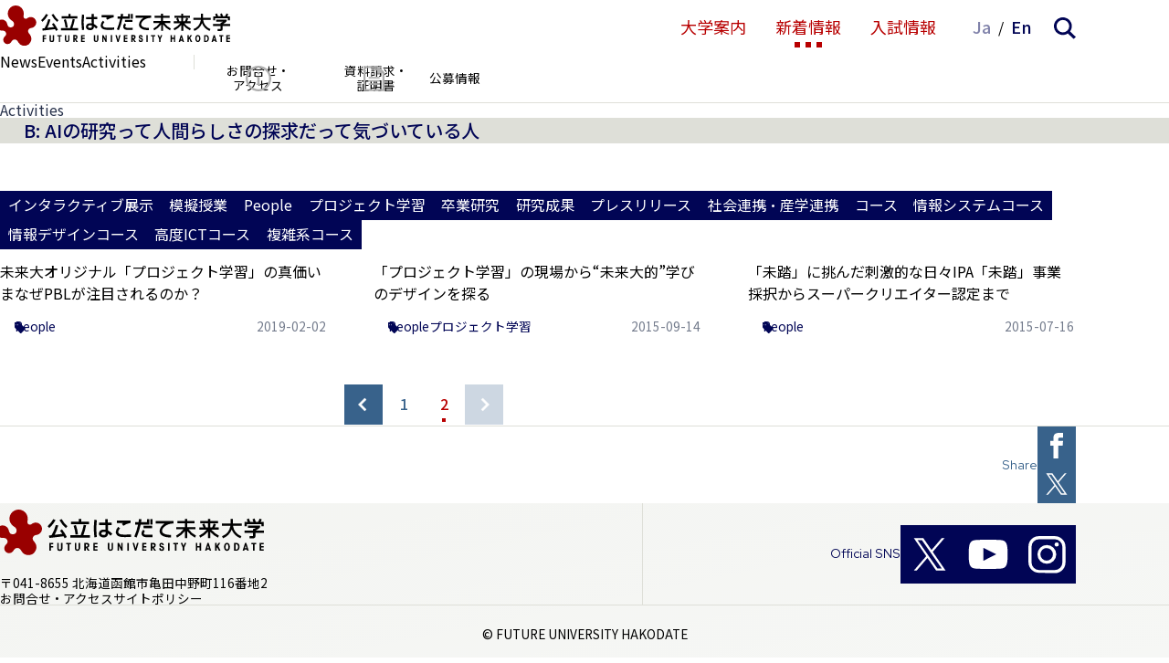

--- FILE ---
content_type: text/html; charset=UTF-8
request_url: https://www.fun.ac.jp/page/2?activity_oc=b
body_size: 9680
content:
<!DOCTYPE html>
<html lang="ja">
<head>
<meta charset="UTF-8">
<meta name="viewport" content="width=device-width, initial-scale=1">
<meta property="og:type" content="website">
<meta property="og:url" content="https://www.fun.ac.jp/page/2?activity_oc=b">
<meta property="og:title" content="B: AIの研究って人間らしさの探求だって気づいている人 - アクティビティ">
<meta property="og:description" content="公立はこだて未来大学は、システム情報科学部の1学部からなる単科大学です。この若い学問には、情報技術やデザイン、アート、コミュニケーション、認知心理学や複雑系、人工知能といった、従来はそれぞれ独立していたジャンルが有機的に融合しています。基盤にあるのは、いまなお爆発的な進化と発展をつづける多様なコンピュータ技術です。来るべき情報技術の地平を見すえ、これからの社会を支えて動かす人材を育むために、この学部には、既製の情報工学や情報科学の枠組みを越えた、高度でユニークなカリキュラムが用意されています。">
<meta property="og:site_name" content="公立はこだて未来大学 -Future University Hakodate-">
<meta property="og:image" content="https://www.fun.ac.jp/wp-content/themes/fun_2410/assets/images/share/logo-og.png">

<link rel="shortcut icon" href="https://www.fun.ac.jp/wp-content/themes/fun_2410/assets/images/share/favicon.ico">
<link rel="icon" type="image/png" href="https://www.fun.ac.jp/wp-content/themes/fun_2410/assets/images/share/icon-192x192.png">
<link rel="apple-touch-icon" type="image/png" href="https://www.fun.ac.jp/wp-content/themes/fun_2410/assets/images/share/apple-touch-icon-180x180.png">

<meta name="google-site-verification" content="d-AxjfUa7mo_a1crEX8NZLKCKMdMYqccDC03bBO-lCg" />
<script async src="https://www.googletagmanager.com/gtag/js?id=UA-162008369-1"></script>
<script>
window.dataLayer = window.dataLayer || [];
function gtag(){dataLayer.push(arguments);}
gtag('js', new Date());
gtag('config', 'UA-162008369-1');
</script>
<title>B: AIの研究って人間らしさの探求だって気づいている人 &#8211; 2 &#8211; 公立はこだて未来大学 -Future University Hakodate-</title>
<meta name='robots' content='max-image-preview:large' />
	<style>img:is([sizes="auto" i], [sizes^="auto," i]) { contain-intrinsic-size: 3000px 1500px }</style>
	<link rel='dns-prefetch' href='//fonts.googleapis.com' />
<link rel="alternate" type="application/rss+xml" title="公立はこだて未来大学 -Future University Hakodate- &raquo; B: AIの研究って人間らしさの探求だって気づいている人 オープン・キャンパス のフィード" href="https://www.fun.ac.jp/?activity_oc=b/feed" />
<link rel='stylesheet' id='wp-block-library-css' href='https://www.fun.ac.jp/wp-includes/css/dist/block-library/style.min.css' type='text/css' media='all' />
<style id='classic-theme-styles-inline-css' type='text/css'>
/*! This file is auto-generated */
.wp-block-button__link{color:#fff;background-color:#32373c;border-radius:9999px;box-shadow:none;text-decoration:none;padding:calc(.667em + 2px) calc(1.333em + 2px);font-size:1.125em}.wp-block-file__button{background:#32373c;color:#fff;text-decoration:none}
</style>
<style id='global-styles-inline-css' type='text/css'>
:root{--wp--preset--aspect-ratio--square: 1;--wp--preset--aspect-ratio--4-3: 4/3;--wp--preset--aspect-ratio--3-4: 3/4;--wp--preset--aspect-ratio--3-2: 3/2;--wp--preset--aspect-ratio--2-3: 2/3;--wp--preset--aspect-ratio--16-9: 16/9;--wp--preset--aspect-ratio--9-16: 9/16;--wp--preset--color--black: #000000;--wp--preset--color--cyan-bluish-gray: #abb8c3;--wp--preset--color--white: #ffffff;--wp--preset--color--pale-pink: #f78da7;--wp--preset--color--vivid-red: #cf2e2e;--wp--preset--color--luminous-vivid-orange: #ff6900;--wp--preset--color--luminous-vivid-amber: #fcb900;--wp--preset--color--light-green-cyan: #7bdcb5;--wp--preset--color--vivid-green-cyan: #00d084;--wp--preset--color--pale-cyan-blue: #8ed1fc;--wp--preset--color--vivid-cyan-blue: #0693e3;--wp--preset--color--vivid-purple: #9b51e0;--wp--preset--gradient--vivid-cyan-blue-to-vivid-purple: linear-gradient(135deg,rgba(6,147,227,1) 0%,rgb(155,81,224) 100%);--wp--preset--gradient--light-green-cyan-to-vivid-green-cyan: linear-gradient(135deg,rgb(122,220,180) 0%,rgb(0,208,130) 100%);--wp--preset--gradient--luminous-vivid-amber-to-luminous-vivid-orange: linear-gradient(135deg,rgba(252,185,0,1) 0%,rgba(255,105,0,1) 100%);--wp--preset--gradient--luminous-vivid-orange-to-vivid-red: linear-gradient(135deg,rgba(255,105,0,1) 0%,rgb(207,46,46) 100%);--wp--preset--gradient--very-light-gray-to-cyan-bluish-gray: linear-gradient(135deg,rgb(238,238,238) 0%,rgb(169,184,195) 100%);--wp--preset--gradient--cool-to-warm-spectrum: linear-gradient(135deg,rgb(74,234,220) 0%,rgb(151,120,209) 20%,rgb(207,42,186) 40%,rgb(238,44,130) 60%,rgb(251,105,98) 80%,rgb(254,248,76) 100%);--wp--preset--gradient--blush-light-purple: linear-gradient(135deg,rgb(255,206,236) 0%,rgb(152,150,240) 100%);--wp--preset--gradient--blush-bordeaux: linear-gradient(135deg,rgb(254,205,165) 0%,rgb(254,45,45) 50%,rgb(107,0,62) 100%);--wp--preset--gradient--luminous-dusk: linear-gradient(135deg,rgb(255,203,112) 0%,rgb(199,81,192) 50%,rgb(65,88,208) 100%);--wp--preset--gradient--pale-ocean: linear-gradient(135deg,rgb(255,245,203) 0%,rgb(182,227,212) 50%,rgb(51,167,181) 100%);--wp--preset--gradient--electric-grass: linear-gradient(135deg,rgb(202,248,128) 0%,rgb(113,206,126) 100%);--wp--preset--gradient--midnight: linear-gradient(135deg,rgb(2,3,129) 0%,rgb(40,116,252) 100%);--wp--preset--font-size--small: 13px;--wp--preset--font-size--medium: 20px;--wp--preset--font-size--large: 36px;--wp--preset--font-size--x-large: 42px;--wp--preset--spacing--20: 0.44rem;--wp--preset--spacing--30: 0.67rem;--wp--preset--spacing--40: 1rem;--wp--preset--spacing--50: 1.5rem;--wp--preset--spacing--60: 2.25rem;--wp--preset--spacing--70: 3.38rem;--wp--preset--spacing--80: 5.06rem;--wp--preset--shadow--natural: 6px 6px 9px rgba(0, 0, 0, 0.2);--wp--preset--shadow--deep: 12px 12px 50px rgba(0, 0, 0, 0.4);--wp--preset--shadow--sharp: 6px 6px 0px rgba(0, 0, 0, 0.2);--wp--preset--shadow--outlined: 6px 6px 0px -3px rgba(255, 255, 255, 1), 6px 6px rgba(0, 0, 0, 1);--wp--preset--shadow--crisp: 6px 6px 0px rgba(0, 0, 0, 1);}:where(.is-layout-flex){gap: 0.5em;}:where(.is-layout-grid){gap: 0.5em;}body .is-layout-flex{display: flex;}.is-layout-flex{flex-wrap: wrap;align-items: center;}.is-layout-flex > :is(*, div){margin: 0;}body .is-layout-grid{display: grid;}.is-layout-grid > :is(*, div){margin: 0;}:where(.wp-block-columns.is-layout-flex){gap: 2em;}:where(.wp-block-columns.is-layout-grid){gap: 2em;}:where(.wp-block-post-template.is-layout-flex){gap: 1.25em;}:where(.wp-block-post-template.is-layout-grid){gap: 1.25em;}.has-black-color{color: var(--wp--preset--color--black) !important;}.has-cyan-bluish-gray-color{color: var(--wp--preset--color--cyan-bluish-gray) !important;}.has-white-color{color: var(--wp--preset--color--white) !important;}.has-pale-pink-color{color: var(--wp--preset--color--pale-pink) !important;}.has-vivid-red-color{color: var(--wp--preset--color--vivid-red) !important;}.has-luminous-vivid-orange-color{color: var(--wp--preset--color--luminous-vivid-orange) !important;}.has-luminous-vivid-amber-color{color: var(--wp--preset--color--luminous-vivid-amber) !important;}.has-light-green-cyan-color{color: var(--wp--preset--color--light-green-cyan) !important;}.has-vivid-green-cyan-color{color: var(--wp--preset--color--vivid-green-cyan) !important;}.has-pale-cyan-blue-color{color: var(--wp--preset--color--pale-cyan-blue) !important;}.has-vivid-cyan-blue-color{color: var(--wp--preset--color--vivid-cyan-blue) !important;}.has-vivid-purple-color{color: var(--wp--preset--color--vivid-purple) !important;}.has-black-background-color{background-color: var(--wp--preset--color--black) !important;}.has-cyan-bluish-gray-background-color{background-color: var(--wp--preset--color--cyan-bluish-gray) !important;}.has-white-background-color{background-color: var(--wp--preset--color--white) !important;}.has-pale-pink-background-color{background-color: var(--wp--preset--color--pale-pink) !important;}.has-vivid-red-background-color{background-color: var(--wp--preset--color--vivid-red) !important;}.has-luminous-vivid-orange-background-color{background-color: var(--wp--preset--color--luminous-vivid-orange) !important;}.has-luminous-vivid-amber-background-color{background-color: var(--wp--preset--color--luminous-vivid-amber) !important;}.has-light-green-cyan-background-color{background-color: var(--wp--preset--color--light-green-cyan) !important;}.has-vivid-green-cyan-background-color{background-color: var(--wp--preset--color--vivid-green-cyan) !important;}.has-pale-cyan-blue-background-color{background-color: var(--wp--preset--color--pale-cyan-blue) !important;}.has-vivid-cyan-blue-background-color{background-color: var(--wp--preset--color--vivid-cyan-blue) !important;}.has-vivid-purple-background-color{background-color: var(--wp--preset--color--vivid-purple) !important;}.has-black-border-color{border-color: var(--wp--preset--color--black) !important;}.has-cyan-bluish-gray-border-color{border-color: var(--wp--preset--color--cyan-bluish-gray) !important;}.has-white-border-color{border-color: var(--wp--preset--color--white) !important;}.has-pale-pink-border-color{border-color: var(--wp--preset--color--pale-pink) !important;}.has-vivid-red-border-color{border-color: var(--wp--preset--color--vivid-red) !important;}.has-luminous-vivid-orange-border-color{border-color: var(--wp--preset--color--luminous-vivid-orange) !important;}.has-luminous-vivid-amber-border-color{border-color: var(--wp--preset--color--luminous-vivid-amber) !important;}.has-light-green-cyan-border-color{border-color: var(--wp--preset--color--light-green-cyan) !important;}.has-vivid-green-cyan-border-color{border-color: var(--wp--preset--color--vivid-green-cyan) !important;}.has-pale-cyan-blue-border-color{border-color: var(--wp--preset--color--pale-cyan-blue) !important;}.has-vivid-cyan-blue-border-color{border-color: var(--wp--preset--color--vivid-cyan-blue) !important;}.has-vivid-purple-border-color{border-color: var(--wp--preset--color--vivid-purple) !important;}.has-vivid-cyan-blue-to-vivid-purple-gradient-background{background: var(--wp--preset--gradient--vivid-cyan-blue-to-vivid-purple) !important;}.has-light-green-cyan-to-vivid-green-cyan-gradient-background{background: var(--wp--preset--gradient--light-green-cyan-to-vivid-green-cyan) !important;}.has-luminous-vivid-amber-to-luminous-vivid-orange-gradient-background{background: var(--wp--preset--gradient--luminous-vivid-amber-to-luminous-vivid-orange) !important;}.has-luminous-vivid-orange-to-vivid-red-gradient-background{background: var(--wp--preset--gradient--luminous-vivid-orange-to-vivid-red) !important;}.has-very-light-gray-to-cyan-bluish-gray-gradient-background{background: var(--wp--preset--gradient--very-light-gray-to-cyan-bluish-gray) !important;}.has-cool-to-warm-spectrum-gradient-background{background: var(--wp--preset--gradient--cool-to-warm-spectrum) !important;}.has-blush-light-purple-gradient-background{background: var(--wp--preset--gradient--blush-light-purple) !important;}.has-blush-bordeaux-gradient-background{background: var(--wp--preset--gradient--blush-bordeaux) !important;}.has-luminous-dusk-gradient-background{background: var(--wp--preset--gradient--luminous-dusk) !important;}.has-pale-ocean-gradient-background{background: var(--wp--preset--gradient--pale-ocean) !important;}.has-electric-grass-gradient-background{background: var(--wp--preset--gradient--electric-grass) !important;}.has-midnight-gradient-background{background: var(--wp--preset--gradient--midnight) !important;}.has-small-font-size{font-size: var(--wp--preset--font-size--small) !important;}.has-medium-font-size{font-size: var(--wp--preset--font-size--medium) !important;}.has-large-font-size{font-size: var(--wp--preset--font-size--large) !important;}.has-x-large-font-size{font-size: var(--wp--preset--font-size--x-large) !important;}
:where(.wp-block-post-template.is-layout-flex){gap: 1.25em;}:where(.wp-block-post-template.is-layout-grid){gap: 1.25em;}
:where(.wp-block-columns.is-layout-flex){gap: 2em;}:where(.wp-block-columns.is-layout-grid){gap: 2em;}
:root :where(.wp-block-pullquote){font-size: 1.5em;line-height: 1.6;}
</style>
<link rel='stylesheet' id='theme-style-css' href='https://www.fun.ac.jp/wp-content/themes/fun_2410/assets/css/style.css?fver=20250315102625' type='text/css' media='all' />
<link rel='stylesheet' id='font-material-css' href='https://fonts.googleapis.com/icon?family=Material+Icons' type='text/css' media='all' />
<link rel='stylesheet' id='font-red-hat-display-css' href='https://fonts.googleapis.com/css2?family=Red+Hat+Display%3Aital%2Cwght%400%2C300..900%3B1%2C300..900&#038;display=swap' type='text/css' media='all' />
<script type="text/javascript" id="stile-js-before">
/* <![CDATA[ */
window.ST = window['ST'] || {};window.ST.ANCHOR_OFFSET_ADDITIONAL = 128;
/* ]]> */
</script>
<script type="text/javascript" src="https://www.fun.ac.jp/wp-content/themes/fun_2410/inc/stile/js/stile-full.min.js?fver=20250315102642" id="stile-js"></script>
<link rel="https://api.w.org/" href="https://www.fun.ac.jp/wp-json/" /></head>

<body class="archive paged tax-activity_oc term-b term-30 paged-2 site-lang-ja" id="top">
<div id="page" class="site">
	<a class="skip-link screen-reader-text" href="#content">コンテンツへスキップ</a>

	<header id="masthead" class="site-header global-nav-bar-visible gida-header gida-header-top" role="banner">
		<div class="site-header-main">
			<div class="site-header-main-column">
				<h1 class="site-branding">
					<a href="https://www.fun.ac.jp" rel="home" class="part-site-branding ja">
	<img class="site-title ja" src="https://www.fun.ac.jp/wp-content/themes/fun_2410/assets/images/title-ja.svg" alt="公立はこだて未来大学 -Future University Hakodate-">
</a>
				</h1>
				<div class="site-global-nav-button small"><ul class="menu"></ul></div>
				<div class="site-global-nav-language-menu small"><a href="https://www.fun.ac.jp" rel="tag" class="current">Ja</a><a href="https://www.fun.ac.jp/en" rel="tag">En</a></div>
				<button class="site-global-nav-search small"><img src="https://www.fun.ac.jp/wp-content/themes/fun_2410/assets/images/icon-nav-search.svg" alt="検索"></button>
			</div>

			<div class="site-global-nav">
				<ul class="menu"><li id="menu-item-985" class="group"><label for="panel-985-ctrl"><div><span>大学案内</span></div></label></li><li id="menu-item-979" class="menu-ancestor group"><label for="panel-979-ctrl"><div><span>新着情報</span></div></label></li><li id="menu-item-8253" class="button"><a href="https://www.fun.ac.jp/admission-undergraduate" target=""><div><span>入試情報</span></div></a></li></ul>				<div class="site-global-nav-language-menu"><ul class="list-site-lang"><li><a href="https://www.fun.ac.jp" rel="tag" class="current">Ja</a></li><li><a href="https://www.fun.ac.jp/en" rel="tag">En</a></li></ul></div>
				<button class="site-global-nav-search"><img src="https://www.fun.ac.jp/wp-content/themes/fun_2410/assets/images/icon-nav-search.svg" alt="検索"></button>
			</div>
		</div>

		<div class="site-header-sub screen-only">
			<div class="site-global-nav-bar-wrapper">
				<div id="panel-985">
					<div class="site-global-nav-bar">
						<div class="site-global-nav-bar-inner scroll scroll-shadow">
							<div class="container">
								<ul class="menu"><li id="menu-item-148" class="group"><label for="panel-148-ctrl"><div><span>概要</span>・<span>特色</span></div></label></li><li id="menu-item-165" class="group"><label for="panel-165-ctrl"><div><span>学部</span></div></label></li><li id="menu-item-185" class="group"><label for="panel-185-ctrl"><div><span>大学院</span></div></label></li><li id="menu-item-995" class="group"><label for="panel-995-ctrl"><div><span>学生生活</span></div></label></li><li id="menu-item-211" class="group"><label for="panel-211-ctrl"><div><span>教員</span>・<span>学外連携</span></div></label></li><li id="menu-item-221" class="group"><label for="panel-221-ctrl"><div><span>組織</span>・<span>センター</span></div></label></li></ul>									<ul class="menu header"><li id="menu-item-999" class="information"><a href="https://www.fun.ac.jp/contact" target=""><div><span>お</span><span>問合せ</span>・</div><div><span>アクセス</span></div></a></li><li id="menu-item-6564" class="document"><a href="https://www.fun.ac.jp/document" target=""><div><span>資料請求</span>・</div><div><span>証明書</span></div></a></li><li id="menu-item-8252"><a href="https://www.fun.ac.jp/recruit" target=""><div><span>公募情報</span></div></a></li></ul>							</div>
						</div>
					</div>
				</div>
				<div id="panel-979">
					<div class="site-global-nav-bar">
						<div class="site-global-nav-bar-inner scroll scroll-shadow">
							<div class="container">
								<ul class="menu"><li id="menu-item-980"><a href="https://www.fun.ac.jp/news" target=""><div>News</div></a></li><li id="menu-item-981"><a href="https://www.fun.ac.jp/event" target=""><div>Events</div></a></li><li id="menu-item-982" class="menu-ancestor"><a href="https://www.fun.ac.jp/activity" target=""><div>Activities</div></a></li></ul>									<ul class="menu header"><li  class="information"><a href="https://www.fun.ac.jp/contact" target=""><div><span>お</span><span>問合せ</span>・</div><div><span>アクセス</span></div></a></li><li  class="document"><a href="https://www.fun.ac.jp/document" target=""><div><span>資料請求</span>・</div><div><span>証明書</span></div></a></li><li ><a href="https://www.fun.ac.jp/recruit" target=""><div><span>公募情報</span></div></a></li></ul>							</div>
						</div>
					</div>
				</div>
			</div>

			<div class="part-search-panel">
	<div class="inner">
		<div>
			<form role="search" method="get" class="search-form" action="https://www.fun.ac.jp/search">
	<label class="label-field">
		<input type="search" class="field" placeholder="キーワード" value="" name="s" />
	</label>
	<label class="label-submit">
		<input type="submit" class="submit" value="検索" />
	</label>
</form>
		</div>

		<div class="keyword">
			<div class="label">あなたの検索キーワード</div>

			<ul class="list-item-keyword local">
			</ul>
		</div>

		<div class="keyword">
			<div class="label">おすすめ検索キーワード</div>

			<ul class="list-item-keyword common">
				<li class="item-keyword">
					<button type="button" class="search">一般選抜</button>
					<button type="button" class="add"></button>
				</li>
				<li class="item-keyword">
					<button type="button" class="search">入試</button>
					<button type="button" class="add"></button>
				</li>
				<li class="item-keyword">
					<button type="button" class="search">卒業生インタビュー</button>
					<button type="button" class="add"></button>
				</li>
				<li class="item-keyword">
					<button type="button" class="search">北のフロンティア</button>
					<button type="button" class="add"></button>
				</li>
				<li class="item-keyword">
					<button type="button" class="search">プロジェクト学習</button>
					<button type="button" class="add"></button>
				</li>
				<li class="item-keyword">
					<button type="button" class="search">データサイエンス</button>
					<button type="button" class="add"></button>
				</li>
			</ul>
		</div>
	</div>
</div>

			<div class="site-global-nav-panel-wrapper">
				<div id="panel-148" class="site-global-nav-panel">
					<ul class="menu"><li id="menu-item-150"><a href="https://www.fun.ac.jp/president-message" target=""><div>理事長・学長メッセージ</div></a></li><li id="menu-item-151"><a href="https://www.fun.ac.jp/advanced-education" target=""><div>先端領域を先端的教育で</div></a></li><li id="menu-item-152"><a href="https://www.fun.ac.jp/society-design" target=""><div>社会をデザインする大学</div></a></li><li id="menu-item-153"><a href="https://www.fun.ac.jp/history" target=""><div>沿革</div></a></li><li id="menu-item-154"><a href="https://www.fun.ac.jp/academic-cooperation" target=""><div>学術交流ネットワーク</div></a></li><li id="menu-item-155"><a href="https://www.fun.ac.jp/univ-collaboration" target=""><div>地域の大学間連携</div></a></li><li id="menu-item-156"><a href="https://www.fun.ac.jp/facility" target=""><div>施設紹介</div></a></li><li id="menu-item-4755"><a href="https://www.fun.ac.jp/satellite-lab" target=""><div>サテライトラボ</div></a></li><li id="menu-item-19711"><a href="https://www.fun.ac.jp/fun-datascience-main" target=""><div>未来大のデータサイエンス</div></a></li><li id="menu-item-2070"><a href="https://www.fun.ac.jp/fun-movie" target=""><div>FUN MOVIE</div></a></li><li id="menu-item-4735"><a href="https://www.fun.ac.jp/enpit" target=""><div>enPiT</div></a></li><li id="menu-item-158"><a href="https://www.fun.ac.jp/fact" target=""><div>大学データ</div></a></li><li id="menu-item-12051"><a href="https://www.fun.ac.jp/aniv" target=""><div>記念誌</div></a></li><li id="menu-item-20824"><a href="https://www.fun.ac.jp/facility-rental" target=""><div>住民交流施設の利用</div></a></li><li id="menu-item-159" class="group"><label for="panel-159-ctrl"><div>公立はこだて未来大学振興基金</div></label><ul class="menu"><li id="menu-item-160"><a href="https://www.fun.ac.jp/donation" target=""><div>ご寄附のお願い</div></a></li><li id="menu-item-161"><a href="https://www.fun.ac.jp/apply-donation" target=""><div>寄附のお申し込み方法</div></a></li><li id="menu-item-162"><a href="https://www.fun.ac.jp/tax-incentive" target=""><div>税制上の優遇措置</div></a></li><li id="menu-item-163"><a href="https://www.fun.ac.jp/donor-name" target=""><div>寄附状況・寄附者のご芳名</div></a></li><li id="menu-item-164"><a href="https://www.fun.ac.jp/study-abroad-program" target=""><div>海外留学助成制度</div></a></li><li id="menu-item-15335"><a href="https://www.fun.ac.jp/bequest" target=""><div>遺贈寄附について</div></a></li></ul></li></ul>				</div>
				<div id="panel-165" class="site-global-nav-panel">
					<ul class="menu"><li id="menu-item-25551" class="span group group"><label for="panel-25551-ctrl"><div>システム情報科学部</div></label></li><li id="menu-item-166"><a href="https://www.fun.ac.jp/systems-information-science" target=""><div>システム情報科学部概要</div></a></li><li id="menu-item-169"><a href="https://www.fun.ac.jp/curriculum" target=""><div>カリキュラム概要</div></a></li><li id="menu-item-170"><a href="https://www.fun.ac.jp/project-learning" target=""><div>プロジェクト学習</div></a></li><li id="menu-item-171"><a href="https://www.fun.ac.jp/meta-leaning" target=""><div>メタ学習ラボ / コネクションズ・カフェ</div></a></li><li id="menu-item-229"><a href="https://students.fun.ac.jp/lesson/SyllabusList" target=""><div>シラバス検索</div></a></li><li id="menu-item-173"><a href="https://www.fun.ac.jp/alumni-data" target=""><div>就職・進学データ</div></a></li><li id="menu-item-19777"><a href="https://www.fun.ac.jp/high-satisfaction" target=""><div>未来大生が選ぶ高満足度授業</div></a></li><li id="menu-item-174" class="group"><label for="panel-174-ctrl"><div>情報アーキテクチャ学科</div></label><ul class="menu"><li id="menu-item-175"><a href="https://www.fun.ac.jp/information-systems" target=""><div>情報システムコース</div></a></li><li id="menu-item-176"><a href="https://www.fun.ac.jp/advanced-ict" target=""><div>高度ICTコース</div></a></li><li id="menu-item-177"><a href="https://www.fun.ac.jp/information-design" target=""><div>情報デザインコース</div></a></li></ul></li><li id="menu-item-178" class="group"><label for="panel-178-ctrl"><div>複雑系知能学科</div></label><ul class="menu"><li id="menu-item-179"><a href="https://www.fun.ac.jp/complex-systems" target=""><div>複雑系コース</div></a></li><li id="menu-item-180"><a href="https://www.fun.ac.jp/intelligent-systems" target=""><div>知能システムコース</div></a></li></ul></li><li id="menu-item-181" class="group"><label for="panel-181-ctrl"><div>3つのポリシー</div></label><ul class="menu"><li id="menu-item-182"><a href="https://www.fun.ac.jp/admission-policy" target=""><div>学部アドミッション・ポリシー</div></a></li><li id="menu-item-183"><a href="https://www.fun.ac.jp/curriculum-policy" target=""><div>学部カリキュラム・ポリシー</div></a></li><li id="menu-item-184"><a href="https://www.fun.ac.jp/diploma-policy" target=""><div>学部ディプロマ・ポリシー</div></a></li></ul></li><li id="menu-item-21944"><a href="https://www.fun.ac.jp/generative_ai" target=""><div>生成系AI・翻訳AIの利用についての基本方針</div></a></li></ul>				</div>
				<div id="panel-185" class="site-global-nav-panel">
					<ul class="menu"><li id="menu-item-25552" class="span group group"><label for="panel-25552-ctrl"><div>システム情報科学研究科</div></label></li><li id="menu-item-186"><a href="https://www.fun.ac.jp/message-gs" target=""><div>研究科長メッセージ</div></a></li><li id="menu-item-187"><a href="https://www.fun.ac.jp/about-gs" target=""><div>大学院概要</div></a></li><li id="menu-item-188"><a href="https://www.fun.ac.jp/curriculum-gs" target=""><div>カリキュラム概要</div></a></li><li id="menu-item-228"><a href="https://students.fun.ac.jp/lesson/SyllabusList" target=""><div>シラバス検索</div></a></li><li id="menu-item-189"><a href="https://www.fun.ac.jp/alumni-data-gs" target=""><div>就職・進学データ</div></a></li><li id="menu-item-20946"><a href="https://www.fun.ac.jp/high-satisfaction" target=""><div>未来大生が選ぶ高満足度授業</div></a></li><li id="menu-item-195" class="group"><label for="panel-195-ctrl"><div>3つのポリシー</div></label><ul class="menu"><li id="menu-item-196" class="stile-segmenter"><a href="https://www.fun.ac.jp/admission-policy-gs" target=""><div>大学院アドミッション・ポリシー</div></a></li><li id="menu-item-197" class="stile-segmenter"><a href="https://www.fun.ac.jp/curriculum-policy-gs" target=""><div>大学院カリキュラム・ポリシー</div></a></li><li id="menu-item-198" class="stile-segmenter"><a href="https://www.fun.ac.jp/diploma-policy-gs" target=""><div>大学院ディプロマ・ポリシー</div></a></li></ul></li><li id="menu-item-143" class="group"><label for="panel-143-ctrl"><div>大学院入試情報</div></label><ul class="menu"><li id="menu-item-144"><a href="https://www.fun.ac.jp/admission-graduate-school" target=""><div>大学院入試情報</div></a></li><li id="menu-item-145"><a href="https://www.fun.ac.jp/master-program" target=""><div>博士（前期）課程 募集概要</div></a></li><li id="menu-item-146"><a href="https://www.fun.ac.jp/doctoral-program" target=""><div>博士（後期）課程 募集概要</div></a></li><li id="menu-item-147"><a href="https://www.fun.ac.jp/past-graduate-school-exam" target=""><div>過去の大学院入試問題</div></a></li></ul></li><li id="menu-item-190" class="group"><label for="panel-190-ctrl"><div>教育研究領域</div></label><ul class="menu"><li id="menu-item-191"><a href="https://www.fun.ac.jp/media-architecture-field" target=""><div>情報アーキテクチャ領域</div></a></li><li id="menu-item-192"><a href="https://www.fun.ac.jp/advanced-ict-field" target=""><div>高度ICT領域</div></a></li><li id="menu-item-193"><a href="https://www.fun.ac.jp/media-design-field" target=""><div>メディアデザイン領域</div></a></li><li id="menu-item-230"><a href="https://www.fun.ac.jp/complex-system-information-science-field" target=""><div>複雑系情報科学領域</div></a></li><li id="menu-item-194"><a href="https://www.fun.ac.jp/intelligent-information-science-field" target=""><div>知能情報科学領域</div></a></li></ul></li><li id="menu-item-21945"><a href="https://www.fun.ac.jp/generative_ai" target=""><div>生成系AI・翻訳AIの利用についての基本方針</div></a></li></ul>				</div>
				<div id="panel-995" class="site-global-nav-panel">
					<ul class="menu"><li id="menu-item-200"><a href="https://www.fun.ac.jp/annual-schedule" target=""><div>年間スケジュール</div></a></li><li id="menu-item-201"><a href="https://www.fun.ac.jp/admission-fee" target=""><div>入学料・授業料免除および奨学金</div></a></li><li id="menu-item-202"><a href="https://www.fun.ac.jp/career-support" target=""><div>キャリア・就職支援</div></a></li><li id="menu-item-4624"><a href="https://www.fun.ac.jp/eduroam" target=""><div>eduroam（学内向け情報）</div></a></li><li id="menu-item-9742"><a href="https://www.fun.ac.jp/handbook" target=""><div>WEB学生便覧</div></a></li><li id="menu-item-203" class="group"><label for="panel-203-ctrl"><div>未来大の歩き方</div></label><ul class="menu"><li id="menu-item-204"><a href="https://www.fun.ac.jp/lecture" target=""><div>授業のすすめ</div></a></li><li id="menu-item-206"><a href="https://www.fun.ac.jp/extracurricular-activity" target=""><div>課外活動のすすめ</div></a></li><li id="menu-item-208"><a href="https://www.fun.ac.jp/living" target=""><div>住まいと暮らし</div></a></li></ul></li><li id="menu-item-210"><a href="https://www.fun.ac.jp/student-hometown" target=""><div>未来大生の出身地</div></a></li><li id="menu-item-4621"><a href="https://www.fun.ac.jp/interview" target=""><div>未来大について話そう</div></a></li><li id="menu-item-10067" class="group"><label for="panel-10067-ctrl"><div>留学・国際交流</div></label><ul class="menu"><li id="menu-item-10070"><a href="https://www.fun.ac.jp/studyinfun" target=""><div>留学生受入</div></a></li><li id="menu-item-10069"><a href="https://www.fun.ac.jp/studyabord" target=""><div>留学生派遣</div></a></li><li id="menu-item-10068"><a href="https://www.fun.ac.jp/international" target=""><div>国際交流支援</div></a></li></ul></li></ul>				</div>
				<div id="panel-211" class="site-global-nav-panel">
					<ul class="menu"><li id="menu-item-212" class="group"><label for="panel-212-ctrl"><div>教員</div></label><ul class="menu"><li id="menu-item-993"><a href="https://www.fun.ac.jp/faculty" target=""><div>教員</div></a></li><li id="menu-item-214"><a href="https://www.fun.ac.jp/emeritus-professor" target=""><div>名誉教授一覧</div></a></li></ul></li><li id="menu-item-28912" class="group"><label for="panel-28912-ctrl"><div>研究</div></label><ul class="menu"><li id="menu-item-3766"><a href="https://fun.repo.nii.ac.jp/" target=""><div>学術成果アーカイブ</div></a></li><li id="menu-item-215"><a href="https://www.fun.ac.jp/fraud-prevention" target=""><div>研究活動上の不正防止</div></a></li><li id="menu-item-14302"><a href="https://www.fun.ac.jp/ethics" target=""><div>実験等に関する情報公開</div></a></li><li id="menu-item-28914"><a href="https://www.fun.ac.jp/reseach-policy" target=""><div>研究成果の公開ポリシー</div></a></li></ul></li><li id="menu-item-216" class="group"><label for="panel-216-ctrl"><div>社会連携・産学連携</div></label><ul class="menu"><li id="menu-item-217"><a href="https://www.fun.ac.jp/local" target=""><div>地域との連携・公開講座</div></a></li><li id="menu-item-219"><a href="https://www.fun.ac.jp/technology-transfer" target=""><div>研究シーズ・共同研究・技術移転</div></a></li><li id="menu-item-218"><a href="https://www.fun.ac.jp/promotion" target=""><div>産学連携</div></a></li><li id="menu-item-26199"><a href="https://www.fun.ac.jp/startup" target=""><div>スタートアップ支援</div></a></li><li id="menu-item-3810"><a href="https://www.fun.ac.jp/open-data" target=""><div>オープンデータの取り組み</div></a></li><li id="menu-item-220"><a href="https://www.fun.ac.jp/policy" target=""><div>社会連携に関するポリシー</div></a></li></ul></li></ul>				</div>
				<div id="panel-221" class="site-global-nav-panel">
					<ul class="menu"><li id="menu-item-6102"><a href="https://library.fun.ac.jp/" target=""><div>情報ライブラリー（図書館）</div></a></li><li id="menu-item-222"><a href="https://www.fun.ac.jp/cml" target=""><div>メタ学習センター</div></a></li><li id="menu-item-223"><a href="https://www.fun.ac.jp/crc" target=""><div>社会連携センター</div></a></li><li id="menu-item-224" class="stile-segmenter"><a href="https://www.fun.ac.jp/cisd" target=""><div>情報システムデザインセンター</div></a></li><li id="menu-item-225"><a href="https://www.fun.ac.jp/fair" target=""><div>未来AI研究センター</div></a></li></ul>				</div>
			</div>
		</div>
	</header>

	<div id="content" class="site-content">
	<div id="primary" class="content-area">
		<main id="main" class="site-main" role="main">

			<header class="post-type" data-stile="scroll-effect">
				<div class="title">
					<h2 class="title-inner"><a href="https://www.fun.ac.jp/activity">Activities</a><span class="screen-reader-text"> B: AIの研究って人間らしさの探求だって気づいている人</span></h2>
					<!-- <div class="filter" data-toggle-for="post-filter">絞り込み</div> -->
				</div>
				<div class="title-sub">B: AIの研究って人間らしさの探求だって気づいている人</div>
			</header>

			<aside id="post-filter" class="part-filter form">
	<div class="inner">
		<!-- <span class="label">カテゴリー選択</span> -->
		<ul class="list-cat activity"><li><a href="https://www.fun.ac.jp/activity/category/interactive-exhibition" rel="tag" class="activity_category-interactive-exhibition root">インタラクティブ展示</a></li><li><a href="https://www.fun.ac.jp/activity/category/trial-lesson" rel="tag" class="activity_category-trial-lesson root">模擬授業</a></li><li><a href="https://www.fun.ac.jp/activity/category/people" rel="tag" class="activity_category-people root">People</a></li><li><a href="https://www.fun.ac.jp/activity/category/project-learning" rel="tag" class="activity_category-project-learning root">プロジェクト学習</a></li><li><a href="https://www.fun.ac.jp/activity/category/graduate-study" rel="tag" class="activity_category-graduate-study root">卒業研究</a></li><li><a href="https://www.fun.ac.jp/activity/category/research-result" rel="tag" class="activity_category-research-result root">研究成果</a></li><li><a href="https://www.fun.ac.jp/activity/category/press-release" rel="tag" class="activity_category-press-release root">プレスリリース</a></li><li><a href="https://www.fun.ac.jp/activity/category/social-relation" rel="tag" class="activity_category-social-relation root">社会連携・産学連携</a></li><li><a href="https://www.fun.ac.jp/activity/category/course" rel="tag" class="activity_category-course root">コース</a></li><li><a href="https://www.fun.ac.jp/activity/category/information-systems" rel="tag" class="activity_category-information-systems">情報システムコース</a></li><li><a href="https://www.fun.ac.jp/activity/category/information-design" rel="tag" class="activity_category-information-design">情報デザインコース</a></li><li><a href="https://www.fun.ac.jp/activity/category/advanced-ict" rel="tag" class="activity_category-advanced-ict">高度ICTコース</a></li><li><a href="https://www.fun.ac.jp/activity/category/complex-systems" rel="tag" class="activity_category-complex-systems">複雑系コース</a></li></ul>
	</div>
</aside>

			<section class="entry">
				<div class="entry-content all">
					<ul class="list-item list-item-activity stile-anchor-url">
	<li id="post-706" class="item item-activity post-706 activity type-activity status-publish has-post-thumbnail hentry activity_category-people activity_oc-a activity_oc-b activity_oc-c activity_oc-d activity_oc-e faculty_tag-ito-kei faculty_tag-terai-asuka faculty_tag-mima-yoshiaki faculty_tag-takagi-seiji">
	<a href="https://www.fun.ac.jp/activity/706">
		<div class="thumbnail">
			<div class="frame">
				<img width="320" height="213" src="https://www.fun.ac.jp/wp-content/uploads/2020/02/83A9865-690x460-320x213.jpg" class="attachment-small size-small wp-post-image" alt="" decoding="async" fetchpriority="high" srcset="https://www.fun.ac.jp/wp-content/uploads/2020/02/83A9865-690x460-320x213.jpg 320w, https://www.fun.ac.jp/wp-content/uploads/2020/02/83A9865-690x460-640x427.jpg 640w, https://www.fun.ac.jp/wp-content/uploads/2020/02/83A9865-690x460-480x320.jpg 480w, https://www.fun.ac.jp/wp-content/uploads/2020/02/83A9865-690x460.jpg 690w" sizes="(max-width: 320px) 100vw, 320px" />				<img width="320" height="213" src="https://www.fun.ac.jp/wp-content/uploads/2020/02/83A9865-690x460-320x213.jpg" class="attachment-small size-small wp-post-image" alt="" decoding="async" srcset="https://www.fun.ac.jp/wp-content/uploads/2020/02/83A9865-690x460-320x213.jpg 320w, https://www.fun.ac.jp/wp-content/uploads/2020/02/83A9865-690x460-640x427.jpg 640w, https://www.fun.ac.jp/wp-content/uploads/2020/02/83A9865-690x460-480x320.jpg 480w, https://www.fun.ac.jp/wp-content/uploads/2020/02/83A9865-690x460.jpg 690w" sizes="(max-width: 320px) 100vw, 320px" />			</div>

		</div>

		<div class="title stile-kerning">
			<div>未来大オリジナル「プロジェクト学習」の真価</div><div>いまなぜPBLが注目されるのか？</div>		</div>

		<div class="info">
			<ul class="list-cat"><li><span class="activity_category-people root">People</span></li></ul>			<div class="date">2019-02-02</div>
		</div>
	</a>

</li>
<li id="post-468" class="item item-activity post-468 activity type-activity status-publish has-post-thumbnail hentry activity_category-people activity_category-project-learning activity_oc-a activity_oc-b activity_oc-c activity_oc-d activity_oc-e">
	<a href="https://www.fun.ac.jp/activity/468">
		<div class="thumbnail">
			<div class="frame">
				<img width="320" height="213" src="https://www.fun.ac.jp/wp-content/uploads/2020/01/DSC09215-320x213.jpg" class="attachment-small size-small wp-post-image" alt="" decoding="async" srcset="https://www.fun.ac.jp/wp-content/uploads/2020/01/DSC09215-320x213.jpg 320w, https://www.fun.ac.jp/wp-content/uploads/2020/01/DSC09215-640x426.jpg 640w, https://www.fun.ac.jp/wp-content/uploads/2020/01/DSC09215-960x638.jpg 960w, https://www.fun.ac.jp/wp-content/uploads/2020/01/DSC09215.jpg 1280w, https://www.fun.ac.jp/wp-content/uploads/2020/01/DSC09215-480x319.jpg 480w" sizes="(max-width: 320px) 100vw, 320px" />				<img width="320" height="213" src="https://www.fun.ac.jp/wp-content/uploads/2020/01/DSC09215-320x213.jpg" class="attachment-small size-small wp-post-image" alt="" decoding="async" loading="lazy" srcset="https://www.fun.ac.jp/wp-content/uploads/2020/01/DSC09215-320x213.jpg 320w, https://www.fun.ac.jp/wp-content/uploads/2020/01/DSC09215-640x426.jpg 640w, https://www.fun.ac.jp/wp-content/uploads/2020/01/DSC09215-960x638.jpg 960w, https://www.fun.ac.jp/wp-content/uploads/2020/01/DSC09215.jpg 1280w, https://www.fun.ac.jp/wp-content/uploads/2020/01/DSC09215-480x319.jpg 480w" sizes="auto, (max-width: 320px) 100vw, 320px" />			</div>

		</div>

		<div class="title stile-kerning">
			<div>「プロジェクト学習」の現場から</div><div>“未来大的”学びのデザインを探る</div>		</div>

		<div class="info">
			<ul class="list-cat"><li><span class="activity_category-people root">People</span></li><li><span class="activity_category-project-learning root">プロジェクト学習</span></li></ul>			<div class="date">2015-09-14</div>
		</div>
	</a>

</li>
<li id="post-373" class="item item-activity post-373 activity type-activity status-publish has-post-thumbnail hentry activity_category-people activity_oc-a activity_oc-b activity_oc-d">
	<a href="https://www.fun.ac.jp/activity/373">
		<div class="thumbnail">
			<div class="frame">
				<img width="320" height="213" src="https://www.fun.ac.jp/wp-content/uploads/2015/07/MG_4231-690x460-320x213.jpg" class="attachment-small size-small wp-post-image" alt="" decoding="async" loading="lazy" srcset="https://www.fun.ac.jp/wp-content/uploads/2015/07/MG_4231-690x460-320x213.jpg 320w, https://www.fun.ac.jp/wp-content/uploads/2015/07/MG_4231-690x460-640x427.jpg 640w, https://www.fun.ac.jp/wp-content/uploads/2015/07/MG_4231-690x460-480x320.jpg 480w, https://www.fun.ac.jp/wp-content/uploads/2015/07/MG_4231-690x460.jpg 690w" sizes="auto, (max-width: 320px) 100vw, 320px" />				<img width="320" height="213" src="https://www.fun.ac.jp/wp-content/uploads/2015/07/MG_4231-690x460-320x213.jpg" class="attachment-small size-small wp-post-image" alt="" decoding="async" loading="lazy" srcset="https://www.fun.ac.jp/wp-content/uploads/2015/07/MG_4231-690x460-320x213.jpg 320w, https://www.fun.ac.jp/wp-content/uploads/2015/07/MG_4231-690x460-640x427.jpg 640w, https://www.fun.ac.jp/wp-content/uploads/2015/07/MG_4231-690x460-480x320.jpg 480w, https://www.fun.ac.jp/wp-content/uploads/2015/07/MG_4231-690x460.jpg 690w" sizes="auto, (max-width: 320px) 100vw, 320px" />			</div>

		</div>

		<div class="title stile-kerning">
			<div>「未踏」に挑んだ刺激的な日々</div><div>IPA「未踏」事業採択からスーパークリエイター認定まで</div>		</div>

		<div class="info">
			<ul class="list-cat"><li><span class="activity_category-people root">People</span></li></ul>			<div class="date">2015-07-16</div>
		</div>
	</a>

</li>
					</ul>
				</div>
				<aside class="part-posts-navigation">
	<div class="inner">
		
	<nav class="navigation pagination" aria-label="投稿ナビゲーション">
		<h2 class="screen-reader-text">投稿ナビゲーション</h2>
		<div class="nav-links"><div class="nav-previous"><a href="https://www.fun.ac.jp/?activity_oc=b"></a></div><div class="nav-page-numbers"><ul class="page-numbers"><li class="page-number"><a href="https://www.fun.ac.jp/?activity_oc=b">1</a></li><li class="page-number current"><span aria-current="page">2</span></li></ul></div><div class="nav-next disabled"><span></span></div></div>
	</nav>	</div>
</aside>
			</section>
			</main>
	</div>
	</div><!-- #content -->

	<footer id="colophon" class="site-footer" role="contentinfo">
		<div class="site-footer-sns screen-only">
			<div class="site-footer-margin">
				<aside class="part-sns-share screen-only">
	<div class="label">Share</div>

	<ul class="list-sns">
		<li><a href="http://www.facebook.com/sharer.php?u=https%3A%2F%2Fwww.fun.ac.jp%2Fpage%2F2%3Factivity_oc%3Db&#038;t=B%3A%20AI%E3%81%AE%E7%A0%94%E7%A9%B6%E3%81%A3%E3%81%A6%E4%BA%BA%E9%96%93%E3%82%89%E3%81%97%E3%81%95%E3%81%AE%E6%8E%A2%E6%B1%82%E3%81%A0%E3%81%A3%E3%81%A6%E6%B0%97%E3%81%A5%E3%81%84%E3%81%A6%E3%81%84%E3%82%8B%E4%BA%BA%20-%20%E3%82%A2%E3%82%AF%E3%83%86%E3%82%A3%E3%83%93%E3%83%86%E3%82%A3%20-%20%E5%85%AC%E7%AB%8B%E3%81%AF%E3%81%93%E3%81%A0%E3%81%A6%E6%9C%AA%E6%9D%A5%E5%A4%A7%E5%AD%A6%20-Future%20University%20Hakodate-" title="Facebook"></a></li>
		<li><a href="http://twitter.com/intent/tweet?url=https%3A%2F%2Fwww.fun.ac.jp%2Fpage%2F2%3Factivity_oc%3Db&#038;text=B%3A%20AI%E3%81%AE%E7%A0%94%E7%A9%B6%E3%81%A3%E3%81%A6%E4%BA%BA%E9%96%93%E3%82%89%E3%81%97%E3%81%95%E3%81%AE%E6%8E%A2%E6%B1%82%E3%81%A0%E3%81%A3%E3%81%A6%E6%B0%97%E3%81%A5%E3%81%84%E3%81%A6%E3%81%84%E3%82%8B%E4%BA%BA%20-%20%E3%82%A2%E3%82%AF%E3%83%86%E3%82%A3%E3%83%93%E3%83%86%E3%82%A3%20-%20%E5%85%AC%E7%AB%8B%E3%81%AF%E3%81%93%E3%81%A0%E3%81%A6%E6%9C%AA%E6%9D%A5%E5%A4%A7%E5%AD%A6%20-Future%20University%20Hakodate-" title="X"></a></li>
	</ul>
</aside>
			</div>
		</div>

		<div class="site-footer-margin">
			<div class="site-footer-column">
				<div>
					<div class="site-footer-branding">
						<a href="https://www.fun.ac.jp" rel="home" class="part-site-branding ja">
	<img class="site-title ja" src="https://www.fun.ac.jp/wp-content/themes/fun_2410/assets/images/title-ja.svg" alt="公立はこだて未来大学 -Future University Hakodate-">
</a>
						<div class="address ja">〒041-8655 北海道函館市亀田中野町116番地2</div>
					</div>

					<div class="site-footer-nav stile-anchor-url screen-only">
						<ul class="menu header"><li id="menu-item-5833"><a href="https://www.fun.ac.jp/contact" target=""><div><span>お</span><span>問合せ</span>・<span>アクセス</span></div></a></li><li id="menu-item-11691"><a href="https://www.fun.ac.jp/sitepolicy" target=""><div><span>サイトポリシー</span></div></a></li></ul>						</div>
				</div>

				<div>
					<div class="site-footer-official-sns screen-only">
						<div class="label">Official SNS</div>
						<ul class="list-official-sns">
	<li><a href="https://twitter.com/FUN_Hakodate" title="Official X"></a></li>
	<li><a href="https://www.youtube.com/channel/UC4B8mbp0L1pFQeUsiY7EE0A" title="Official YouTube"></a></li>
	<li><a href="https://www.instagram.com/fun_hakodate" title="Official Instagram"></a></li>
</ul>
					</div>
				</div>
			</div>
		</div>

		<div class="site-footer-info">
			<div class="site-copyright">&copy; FUTURE UNIVERSITY HAKODATE</div>
		</div>

		<div class="site-footer-misc"><a id="back-to-top" class="hidden" href="#top"><span class="screen-reader-text">上に戻る</span></a></div>
	</footer>
</div><!-- #page -->

<script type="text/javascript" src="https://www.fun.ac.jp/wp-content/themes/fun_2410/inc/gida-header/js/fixed.min.js?fver=20250315102639" id="sticky-header-js"></script>
<script type="text/javascript" id="sticky-header-js-after">
/* <![CDATA[ */
GIDA.header_fixed();
/* ]]> */
</script>
<script type="text/javascript" src="https://www.fun.ac.jp/wp-content/themes/fun_2410/assets/js/faculty-index.min.js?fver=20250315102638" id="faculty-index-js"></script>
<script type="text/javascript" src="https://www.fun.ac.jp/wp-content/themes/fun_2410/assets/js/index.min.js?fver=20250315102638" id="index-js"></script>

</body>
</html>


--- FILE ---
content_type: image/svg+xml
request_url: https://www.fun.ac.jp/wp-content/themes/fun_2410/assets/images/icon-cat-activity.svg
body_size: 53
content:
<svg xmlns="http://www.w3.org/2000/svg" width="16" height="16" viewBox="0 0 16 16"><path d="M7.07,0H0V7.073L8.927,16,16,8.931ZM4.276,4.276a1.333,1.333,0,1,1,0-1.886A1.334,1.334,0,0,1,4.276,4.276Z" fill="#010555"/></svg>

--- FILE ---
content_type: image/svg+xml
request_url: https://www.fun.ac.jp/wp-content/themes/fun_2410/assets/images/icon-blank-thumb.svg
body_size: 905
content:
<?xml version="1.0" encoding="utf-8"?>
<!-- Generator: Adobe Illustrator 24.0.0, SVG Export Plug-In . SVG Version: 6.00 Build 0)  -->
<svg version="1.1" id="レイヤー_1" xmlns="http://www.w3.org/2000/svg" xmlns:xlink="http://www.w3.org/1999/xlink" x="0px"
	 y="0px" viewBox="0 0 600 600" style="enable-background:new 0 0 600 600;" xml:space="preserve">
<style type="text/css">
	.st0{fill:#B80001;}
</style>
<path class="st0" d="M402.9,143.7c-2.6,59.4,11.8,69.6,64.4,45.6c46.7-21.3,90.1-5.4,106.9,39.1c17.4,46.2-5.6,85.5-58.4,99.8
	c-55.6,15.1-64.9,41.1-30.9,87.3c38.8,52.7,32.4,113-15.6,146.7c-46.2,32.5-103.4,19.1-140.7-32.9c-36-50.2-63.3-51.1-100.8-3.2
	c-25,31.9-60,38.6-88,16.9c-26.2-20.4-28.9-56-4.8-86.5c14.5-18.4,31.3-34.7,18.2-61.1c-13.1-26.2-36.4-28.2-61.8-29.5
	c-40.8-2.1-68.6-30.5-71.4-69.6c-2.4-34.3,20.6-67.2,54-77.3c36.7-11,74.3,6,91.1,41.8c3.4,7.3,6.1,15.1,8,23
	c6.2,25.9,24,40.7,48.8,41.1c19.2,0.3,36.5-11,43.7-31.1c9-25.1,0.6-45.3-20.8-60c-32.5-22.3-57.9-49-61.3-90.8
	c-5.5-66.5,41.6-120.8,106.4-122.8C359.1,18.2,406.2,69.6,402.9,143.7z"/>
</svg>


--- FILE ---
content_type: image/svg+xml
request_url: https://www.fun.ac.jp/wp-content/themes/fun_2410/assets/images/title-ja.svg
body_size: 8868
content:
<svg xmlns="http://www.w3.org/2000/svg" width="208.8666" height="35.7336" viewBox="0 0 208.8666 35.7336"><path d="M184.61,7.27h-1.78v3.5h-6.76v1.78h6.65a10.5,10.5,0,0,1-6.56,8.25l.72,1.63a12.44,12.44,0,0,0,6.83-6.78,12.38,12.38,0,0,0,6.82,6.78l.72-1.63a10.5,10.5,0,0,1-6.56-8.25h6.9V10.77h-7V7.27" transform="translate(0.0066 0.0936)"/><path d="M208.78,16.3H202.5a8.9208,8.9208,0,0,0,3.18-2.37l.18-.24V12.36h-9.43v1.8h6.25A8.6108,8.6108,0,0,1,201,15l-.62.2v1.1h-6.74v1.8h6.74v2.58h-2.66v1.8h2.66a1.84,1.84,0,0,0,1.85-1.82V18.1h6.63V16.3" transform="translate(0.0066 0.0936)"/><path d="M207.8,9.51h-1.46a15.5769,15.5769,0,0,0,.84-1.91L205.5,7a16.1623,16.1623,0,0,1-1.18,2.5h-1.87a13.1413,13.1413,0,0,0-1-2.66l-1.57.84a11.5717,11.5717,0,0,1,.77,1.82H198.1A14.4211,14.4211,0,0,0,197,6.85l-1.57.84a12.4142,12.4142,0,0,1,.76,1.82h-2.5V13h1.78V11.29h11.44V13h1.78V9.51h-.89" transform="translate(0.0066 0.0936)"/><path d="M167.8,15.63h5.7V13.85h-3.07a14.93,14.93,0,0,0,.91-2.49l-1.72-.44a11.1193,11.1193,0,0,1-1.22,2.93h-1.46V10.72H173V8.94h-6.07V7.23h-1.79V8.94h-6.08v1.78h6.08v3.13H163.5a18.4518,18.4518,0,0,0-1.27-3.06l-1.56.86a16.0861,16.0861,0,0,1,1,2.2h-3.2v1.78h5.78a17,17,0,0,1-5.93,4.71l.78,1.6a19.3505,19.3505,0,0,0,6.1-4.66v5.06h1.79V17.39a19.36,19.36,0,0,0,6,4.55l.77-1.6a17,17,0,0,1-5.93-4.71" transform="translate(0.0066 0.0936)"/><path d="M150.11,15.39h5.37V13.61h-6.57V10.72h5.8V8.94h-5.8V7.23h-1.77V8.94h-5.8v1.78h5.8v2.89H140.4v1.78H146a15.14,15.14,0,0,1-5.71,4.95l.78,1.6a18.1709,18.1709,0,0,0,6.11-5.13v5.53h1.77V16.78a18.1508,18.1508,0,0,0,6.14,5.16l.78-1.6a15.1,15.1,0,0,1-5.72-4.95" transform="translate(0.0066 0.0936)"/><path d="M87.14,16.35c0-.09-.07-4.11-.07-4.27h3v-2H87V7.46h-.1L85,7.49v2.63H80.21v2h4.9c0,.15.06,3.42.06,3.61a6.1471,6.1471,0,0,0-1.28-.15c-2.66,0-3.85,1.65-3.85,3.28,0,1.45,1.19,2.9,3.85,2.9a3.32,3.32,0,0,0,2.47-.89,3.06,3.06,0,0,0,.81-2.23h0a12.0866,12.0866,0,0,1,1.93,1.71l.06.06L90.53,19v-.06a12.51,12.51,0,0,0-3.34-2.63m-5.22,2.47c0-.88.74-1.4,2-1.4a4.6875,4.6875,0,0,1,1.32.21v.97a1.27,1.27,0,0,1-.27.91,1.45,1.45,0,0,1-1.06.33c-.96.04-2.04-.22-2.04-.98Z" transform="translate(0.0066 0.0936)"/><path d="M78.4,8.25V8.17l-1.92-.33v.09a49.7292,49.7292,0,0,0,0,13.68v.08l1.94-.27v-.09a48.09,48.09,0,0,1,0-13.08" transform="translate(0.0066 0.0936)"/><path d="M98,11.14h-.07l1.21,1.45.06-.05a14.66,14.66,0,0,1,5.5-2.17h.07V8.47H94.07v1.95h5a8.59,8.59,0,0,0-1.09.72" transform="translate(0.0066 0.0936)"/><path d="M100.31,19.55c-3.42,0-4.77-.44-5.15-1.68s1.23-3,1.3-3.11l.06-.06-1.34-1.32-.06.06a6.75,6.75,0,0,0-1.9,4.06,3.4323,3.4323,0,0,0,.14,1c.85,2.77,3.9,3,7,3,2.54,0,4.16-.11,4.74-.15h.08V19.38H105s-1.72.16-4.72.16" transform="translate(0.0066 0.0936)"/><path d="M119.33,7.39h-1.7V9.7H113a20.8606,20.8606,0,0,0,.25-2.16V7.45l-2-.12v.09A21.5618,21.5618,0,0,1,111,9.7h-2.74v2h2.38a50.7938,50.7938,0,0,1-2.93,9.28v.08l1.8.78v-.08a52.6043,52.6043,0,0,0,3.14-10.06h6.67V7.39" transform="translate(0.0066 0.0936)"/><polyline points="114.887 14.624 121.597 14.624 121.597 12.674 114.887 12.674 114.887 14.624"/><polyline points="120.187 7.484 120.187 11.744 121.887 11.744 121.887 7.484 120.187 7.484"/><path d="M121.84,19.6l-3.08.1c-2.73,0-3.37-.16-3.59-.94a1.6723,1.6723,0,0,1,.72-1.62l.07-.06-1.2-1.45h-.06a3.81,3.81,0,0,0-1.34,3.68h0c.68,2.29,3,2.29,5.4,2.29l3.08-.09v-2" transform="translate(0.0066 0.0936)"/><path d="M138.13,8.86H124.42v2h6.92c-2,1.13-3.89,3.61-3.89,6a4.05,4.05,0,0,0,.1.92c.35,1.49,1.93,4,8.67,4h.09v-2h-.09c-4.34,0-6.84-1.17-6.87-3.22,0-2.47,3.74-5.58,8.2-5.7h.67v-2h-.09" transform="translate(0.0066 0.0936)"/><path d="M72.38,9.4H66.3V7.32H64.39V9.4H58.3v1.95H72.38V9.4" transform="translate(0.0066 0.0936)"/><path d="M62,11.92V12l-1.7.67v.08a28.64,28.64,0,0,1,1.52,6.7v.09l1.91-.13v-.08A30.1714,30.1714,0,0,0,62.06,12v-.08" transform="translate(0.0066 0.0936)"/><path d="M70.05,12.29v-.08l-1.88-.38v.08a43.26,43.26,0,0,1-2.3,8h-8.2v1.94H73V19.91H67.94a46.8538,46.8538,0,0,0,2.11-7.62" transform="translate(0.0066 0.0936)"/><path d="M41.35,14.33a23.0714,23.0714,0,0,0,4.81-6V8.25l-1.72-.91v.08a21.3179,21.3179,0,0,1-4.37,5.43L40,12.9l1.28,1.47.07-.06" transform="translate(0.0066 0.0936)"/><path d="M51.06,7.44V7.36h-.08l-1.65.85v.08a23.2889,23.2889,0,0,0,4.81,6.07l.07.06L55.5,13h-.06a21.4094,21.4094,0,0,1-4.38-5.52" transform="translate(0.0066 0.0936)"/><path d="M51.25,15.44v-.07l-1.57,1.17.26.34c.5.66,1,1.35,1.5,2.09l-5.88.71a35.7317,35.7317,0,0,0,2.76-7.24v-.08L46.37,12v.08A31.999,31.999,0,0,1,43.12,20l-2,.24.21,1.94,11.09-1.32.84,1.53h.07L55,21.45v-.08a42.1949,42.1949,0,0,0-3.74-5.93" transform="translate(0.0066 0.0936)"/><path d="M14.81,14.05a2.87,2.87,0,0,1,1,2.26,3,3,0,0,1-5.78,1.12A12.5625,12.5625,0,0,1,9.67,16a4.92,4.92,0,1,0-5.1,6.17h1.5a2.79,2.79,0,0,1,2.12,4.46c-.32.42-.83.85-1.11,1.22a4.0906,4.0906,0,0,0-.91,2.47,3.8,3.8,0,0,0,3.8,3.8,3.75,3.75,0,0,0,3.09-1.59c.17-.24.62-1,.76-1.17A3.08,3.08,0,0,1,16.36,30a3.21,3.21,0,0,1,2.36,1.11,11.735,11.735,0,0,1,.87,1.34A6.42,6.42,0,0,0,25,35.64a6.25,6.25,0,0,0,4.91-10.1,15.7048,15.7048,0,0,1-1-1.28A2.75,2.75,0,0,1,30.32,20c.43-.12.86-.15,1.4-.26a4.86,4.86,0,0,0-1-9.63,5.37,5.37,0,0,0-2.36.61c-.37.18-1,.64-1.22.77a1.89,1.89,0,0,1-.89.21,2,2,0,0,1-2-2h0a6.5473,6.5473,0,0,1,.12-1.17,5.92,5.92,0,0,0,.13-1.34A7.14,7.14,0,1,0,13.42,13c.28.19,1.09.77,1.39,1" transform="translate(0.0066 0.0936)" style="fill:#900"/><path d="M41.36,26.1v6.11h1.19V29.58h1.9V28.51h-1.9V27.17h1.9V26.1H41.36" transform="translate(0.0066 0.0936)"/><path d="M50.43,26.1v4.17c0,.67-.23.92-.87.92s-.88-.25-.88-.92V26.1H47.49v4.43a1.81,1.81,0,0,0,2.07,1.78,1.8,1.8,0,0,0,2.06-1.78V26.1H50.43" transform="translate(0.0066 0.0936)"/><path d="M54.54,26.1v1.12h1.28v5H57v-5h1.3V26.1H54.54" transform="translate(0.0066 0.0936)"/><path d="M64.15,26.1v4.17c0,.67-.24.92-.88.92s-.88-.25-.88-.92V26.1H61.21v4.43a2.08,2.08,0,0,0,4.12,0V26.1H64.15" transform="translate(0.0066 0.0936)"/><path d="M72.48,28.06a1.83,1.83,0,0,0-1.93-2H68.68v6.11h1.19V29.78c.24.36,1.57,2.43,1.57,2.43h1.41L71.17,29.8a1.6,1.6,0,0,0,1.31-1.74m-2.61-.89h.44c.69,0,1,.28,1,.92s-.27.78-.93.78h-.5Z" transform="translate(0.0066 0.0936)"/><path d="M76.87,29.57h2.07V28.5H76.87V27.17h2V26.1H75.68v6.11H79V31.14H76.87V29.57" transform="translate(0.0066 0.0936)"/><path d="M90,26.1v4.17c0,.67-.24.92-.88.92s-.87-.25-.87-.92V26.1H87v4.43a2.08,2.08,0,0,0,4.12,0V26.1H90" transform="translate(0.0066 0.0936)"/><path d="M97.51,26.1v3.6l-1.75-3.6H94.54v6.11h1.07V28.28l2,3.93h1V26.1h-1.1" transform="translate(0.0066 0.0936)"/><rect x="102.2366" y="26.1936" width="1.19" height="6.11"/><path d="M109.8,26.1l-1.12,4.12c-.13-.48-1.08-4.12-1.08-4.12h-1.24l1.79,6.11h1.07L111,26.1h-1.2" transform="translate(0.0066 0.0936)"/><path d="M115.05,29.57h2.07V28.5h-2.07V27.17h2V26.1h-3.22v6.11h3.27V31.14h-2.08V29.57" transform="translate(0.0066 0.0936)"/><path d="M124.36,28.06a1.83,1.83,0,0,0-1.93-2h-1.88v6.11h1.2V29.78l1.57,2.43h1.4S123.17,30,123,29.8a1.61,1.61,0,0,0,1.32-1.74m-2.62-.89h.44c.69,0,1,.28,1,.92s-.27.78-.93.78h-.5Z" transform="translate(0.0066 0.0936)"/><path d="M129.23,28.52c-.57-.19-.92-.33-.92-.77a.6.6,0,0,1,.61-.68c.55,0,.68.55.7.78v.08h1.11v-.09a1.73,1.73,0,0,0-1.6165-1.8365Q129.0568,26,129,26a1.67,1.67,0,0,0-1.7672,1.5668q-.0036.0615-.0028.1232a1.82,1.82,0,0,0,1.55,1.9c.55.19,1,.34,1,.89a.72.72,0,0,1-.6788.759c-.017.0009-.0341.0013-.0512.001-.47,0-.72-.3-.79-1V30.2h-1.11v.08a1.85,1.85,0,0,0,1.88,2,1.77,1.77,0,0,0,1.89-1.89c0-1.36-.89-1.66-1.61-1.9" transform="translate(0.0066 0.0936)"/><rect x="134.0366" y="26.1936" width="1.19" height="6.11"/><path d="M138.15,26.1v1.12h1.29v5h1.18v-5h1.29V26.1h-3.76" transform="translate(0.0066 0.0936)"/><path d="M147,26.1l-.91,2.33c-.14-.34-.91-2.33-.91-2.33h-1.27l1.58,3.66v2.45h1.18V29.73l1.6-3.63H147" transform="translate(0.0066 0.0936)"/><path d="M158.59,26.1v2.38h-1.72V26.1h-1.19v6.11h1.19V29.55h1.72v2.66h1.19V26.1h-1.19" transform="translate(0.0066 0.0936)"/><polyline points="174.847 26.194 173.427 26.194 171.927 28.564 171.927 26.194 170.747 26.194 170.747 32.304 171.927 32.304 171.927 30.244 172.367 29.554 173.687 32.304 174.997 32.304 173.177 28.604 174.847 26.194"/><path d="M180,26c-1.39,0-2.28,1.24-2.28,3.16s.89,3.15,2.28,3.15,2.29-1.24,2.29-3.15S181.38,26,180,26m0,5.24c-.68,0-1.09-.78-1.09-2.08s.41-2.09,1.09-2.09,1.1.78,1.1,2.09S180.68,31.24,180,31.24Z" transform="translate(0.0066 0.0936)"/><path d="M187.61,26.1h-2.08v6.11h1.8c1.56,0,2.53-1.17,2.53-3.05s-.88-3.06-2.25-3.06m-.89,1.07h.68c.83,0,1.28.69,1.28,2s-.46,2-1.28,2h-.68Z" transform="translate(0.0066 0.0936)"/><path d="M199.07,26.1v1.12h1.29v5h1.18v-5h1.29V26.1h-3.76" transform="translate(0.0066 0.0936)"/><path d="M206.69,31.14V29.57h2.07V28.5h-2.07V27.17h2V26.1h-3.22v6.11h3.27V31.14h-2.09" transform="translate(0.0066 0.0936)"/><path d="M195.78,32.21H197l-1.9-6.11h-1l-1.88,6.11h1.23l.28-1h1.77l.3,1m-1.8-2.1.57-2.08.6,2.08Z" transform="translate(0.0066 0.0936)"/><path d="M166.44,32.21h1.22l-1.9-6.11h-1l-1.88,6.11h1.23l.28-1h1.77l.3,1m-1.78-2.1.57-2.08.6,2.08Z" transform="translate(0.0066 0.0936)"/></svg>

--- FILE ---
content_type: image/svg+xml
request_url: https://www.fun.ac.jp/wp-content/themes/fun_2410/assets/images/icon-nav-search.svg
body_size: 136
content:
<svg xmlns="http://www.w3.org/2000/svg" width="23.809" height="24" viewBox="0 0 23.809 24">
  <path id="iconmonstr-magnifier-2" d="M23.809,21.646l-6.2-6.2a9.736,9.736,0,1,0-2.387,2.321L21.455,24l2.354-2.354ZM2.854,9.73a6.877,6.877,0,1,1,6.877,6.877A6.885,6.885,0,0,1,2.854,9.73Z" fill="#010555"/>
</svg>


--- FILE ---
content_type: image/svg+xml
request_url: https://www.fun.ac.jp/wp-content/themes/fun_2410/assets/images/icon-sns-official-tw.svg
body_size: 220
content:
<svg xmlns="http://www.w3.org/2000/svg" viewBox="0 0 80 80">
	<path fill="#010555" d="M0 0h80v80H0z"/>
	<path fill="#fff" d="m44.145 36.591 16.22-18.854h-3.844l-14.083 16.37-11.248-16.37H18.216l17.01 24.755-17.01 19.771h3.844l14.872-17.288 11.879 17.288h12.974L44.144 36.591Zm-5.264 6.119-1.723-2.465L23.445 20.63h5.9l11.071 15.83 1.723 2.465 14.384 20.576h-5.907l-11.735-16.79Z"/>
</svg>
